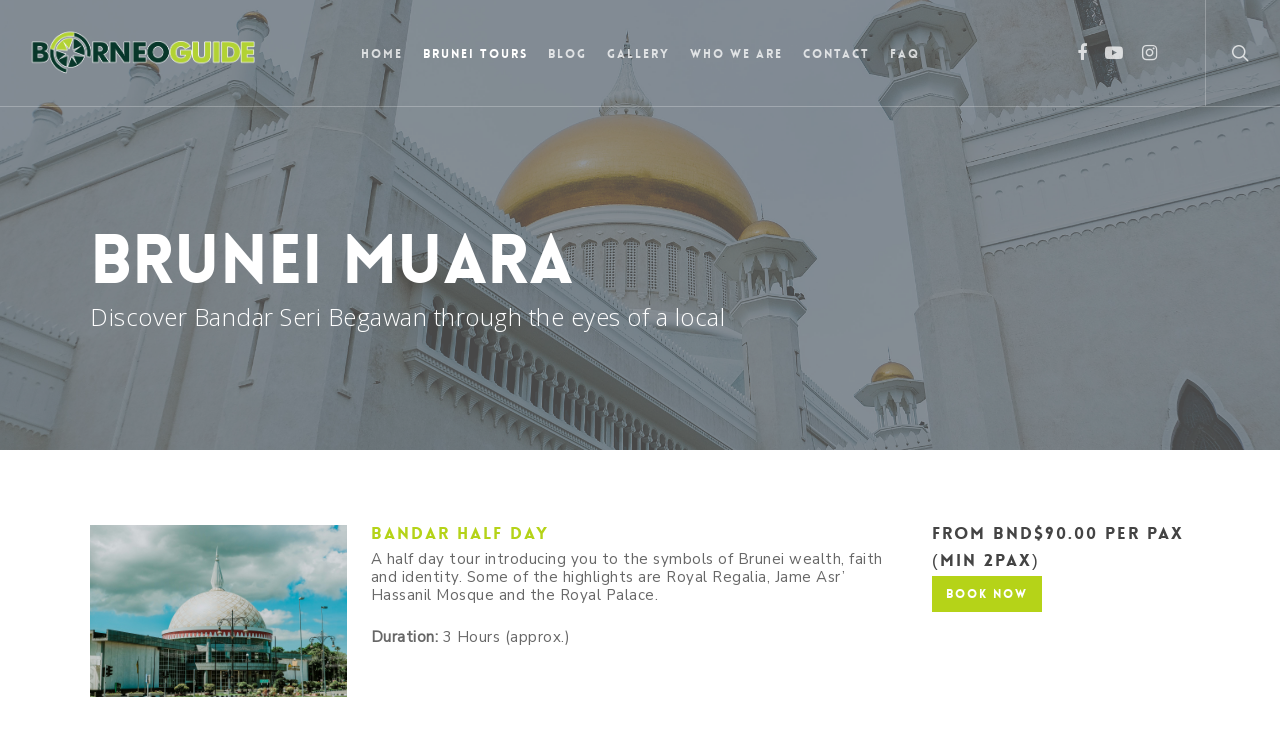

--- FILE ---
content_type: text/html; charset=UTF-8
request_url: https://borneoguide.com/brunei-muara-city-tours/
body_size: 76979
content:
<!DOCTYPE html>

<html lang="en-GB" class="no-js">
<head>
	
	<meta charset="UTF-8">
	
	<meta name="viewport" content="width=device-width, initial-scale=1, maximum-scale=1, user-scalable=0" /><title>Brunei Muara City Tours &#8211; BorneoGuide &#8211; Your tour operator in Brunei, Sabah and Sarawak</title>
<link rel='dns-prefetch' href='//fonts.googleapis.com' />
<link rel='dns-prefetch' href='//s.w.org' />
<link rel="alternate" type="application/rss+xml" title="BorneoGuide - Your tour operator in Brunei, Sabah and Sarawak &raquo; Feed" href="https://borneoguide.com/feed/" />
<link rel="alternate" type="application/rss+xml" title="BorneoGuide - Your tour operator in Brunei, Sabah and Sarawak &raquo; Comments Feed" href="https://borneoguide.com/comments/feed/" />
<!-- This site uses the Google Analytics by MonsterInsights plugin v7.10.0 - Using Analytics tracking - https://www.monsterinsights.com/ -->
<!-- Note: MonsterInsights is not currently configured on this site. The site owner needs to authenticate with Google Analytics in the MonsterInsights settings panel. -->
<!-- No UA code set -->
<!-- / Google Analytics by MonsterInsights -->
		<script type="text/javascript">
			window._wpemojiSettings = {"baseUrl":"https:\/\/s.w.org\/images\/core\/emoji\/12.0.0-1\/72x72\/","ext":".png","svgUrl":"https:\/\/s.w.org\/images\/core\/emoji\/12.0.0-1\/svg\/","svgExt":".svg","source":{"concatemoji":"https:\/\/borneoguide.com\/wp-includes\/js\/wp-emoji-release.min.js?ver=5.2.21"}};
			!function(e,a,t){var n,r,o,i=a.createElement("canvas"),p=i.getContext&&i.getContext("2d");function s(e,t){var a=String.fromCharCode;p.clearRect(0,0,i.width,i.height),p.fillText(a.apply(this,e),0,0);e=i.toDataURL();return p.clearRect(0,0,i.width,i.height),p.fillText(a.apply(this,t),0,0),e===i.toDataURL()}function c(e){var t=a.createElement("script");t.src=e,t.defer=t.type="text/javascript",a.getElementsByTagName("head")[0].appendChild(t)}for(o=Array("flag","emoji"),t.supports={everything:!0,everythingExceptFlag:!0},r=0;r<o.length;r++)t.supports[o[r]]=function(e){if(!p||!p.fillText)return!1;switch(p.textBaseline="top",p.font="600 32px Arial",e){case"flag":return s([55356,56826,55356,56819],[55356,56826,8203,55356,56819])?!1:!s([55356,57332,56128,56423,56128,56418,56128,56421,56128,56430,56128,56423,56128,56447],[55356,57332,8203,56128,56423,8203,56128,56418,8203,56128,56421,8203,56128,56430,8203,56128,56423,8203,56128,56447]);case"emoji":return!s([55357,56424,55356,57342,8205,55358,56605,8205,55357,56424,55356,57340],[55357,56424,55356,57342,8203,55358,56605,8203,55357,56424,55356,57340])}return!1}(o[r]),t.supports.everything=t.supports.everything&&t.supports[o[r]],"flag"!==o[r]&&(t.supports.everythingExceptFlag=t.supports.everythingExceptFlag&&t.supports[o[r]]);t.supports.everythingExceptFlag=t.supports.everythingExceptFlag&&!t.supports.flag,t.DOMReady=!1,t.readyCallback=function(){t.DOMReady=!0},t.supports.everything||(n=function(){t.readyCallback()},a.addEventListener?(a.addEventListener("DOMContentLoaded",n,!1),e.addEventListener("load",n,!1)):(e.attachEvent("onload",n),a.attachEvent("onreadystatechange",function(){"complete"===a.readyState&&t.readyCallback()})),(n=t.source||{}).concatemoji?c(n.concatemoji):n.wpemoji&&n.twemoji&&(c(n.twemoji),c(n.wpemoji)))}(window,document,window._wpemojiSettings);
		</script>
		<style type="text/css">
img.wp-smiley,
img.emoji {
	display: inline !important;
	border: none !important;
	box-shadow: none !important;
	height: 1em !important;
	width: 1em !important;
	margin: 0 .07em !important;
	vertical-align: -0.1em !important;
	background: none !important;
	padding: 0 !important;
}
</style>
	<link rel='stylesheet' id='sb_instagram_styles-css'  href='https://borneoguide.com/wp-content/plugins/instagram-feed/css/sb-instagram-2-2.min.css?ver=2.4.4' type='text/css' media='all' />
<link rel='stylesheet' id='wp-block-library-css'  href='https://borneoguide.com/wp-includes/css/dist/block-library/style.min.css?ver=5.2.21' type='text/css' media='all' />
<link rel='stylesheet' id='contact-form-7-css'  href='https://borneoguide.com/wp-content/plugins/contact-form-7/includes/css/styles.css?ver=5.1.3' type='text/css' media='all' />
<link rel='stylesheet' id='salient-social-css'  href='https://borneoguide.com/wp-content/plugins/salient-social/css/style.css?ver=1.0' type='text/css' media='all' />
<style id='salient-social-inline-css' type='text/css'>

  .sharing-default-minimal .nectar-love.loved,
  body .nectar-social[data-color-override="override"].fixed > a:before, 
  body .nectar-social[data-color-override="override"].fixed .nectar-social-inner a,
  .sharing-default-minimal .nectar-social[data-color-override="override"] .nectar-social-inner a:hover {
    background-color: #b5d318;
  }
  .nectar-social.hover .nectar-love.loved,
  .nectar-social.hover > .nectar-love-button a:hover,
  .nectar-social[data-color-override="override"].hover > div a:hover,
  #single-below-header .nectar-social[data-color-override="override"].hover > div a:hover,
  .nectar-social[data-color-override="override"].hover .share-btn:hover,
  .sharing-default-minimal .nectar-social[data-color-override="override"] .nectar-social-inner a {
    border-color: #b5d318;
  }
  #single-below-header .nectar-social.hover .nectar-love.loved i,
  #single-below-header .nectar-social.hover[data-color-override="override"] a:hover,
  #single-below-header .nectar-social.hover[data-color-override="override"] a:hover i,
  #single-below-header .nectar-social.hover .nectar-love-button a:hover i,
  .nectar-love:hover i,
  .hover .nectar-love:hover .total_loves,
  .nectar-love.loved i,
  .nectar-social.hover .nectar-love.loved .total_loves,
  .nectar-social.hover .share-btn:hover, 
  .nectar-social[data-color-override="override"].hover .nectar-social-inner a:hover,
  .nectar-social[data-color-override="override"].hover > div:hover span,
  .sharing-default-minimal .nectar-social[data-color-override="override"] .nectar-social-inner a:not(:hover) i,
  .sharing-default-minimal .nectar-social[data-color-override="override"] .nectar-social-inner a:not(:hover) {
    color: #b5d318;
  }
</style>
<link rel='stylesheet' id='font-awesome-css'  href='https://borneoguide.com/wp-content/themes/salient/css/font-awesome.min.css?ver=4.6.4' type='text/css' media='all' />
<link rel='stylesheet' id='main-styles-css'  href='https://borneoguide.com/wp-content/themes/salient/css/style.css?ver=10.5.1' type='text/css' media='all' />
<style id='main-styles-inline-css' type='text/css'>
@font-face { font-family: 'Lovelo'; src: url('https://borneoguide.com/wp-content/themes/salient/css/fonts/Lovelo_Black.eot'); src: url('https://borneoguide.com/wp-content/themes/salient/css/fonts/Lovelo_Black.eot?#iefix') format('embedded-opentype'), url('https://borneoguide.com/wp-content/themes/salient/css/fonts/Lovelo_Black.woff') format('woff'),  url('https://borneoguide.com/wp-content/themes/salient/css/fonts/Lovelo_Black.ttf') format('truetype'), url('https://borneoguide.com/wp-content/themes/salient/css/fonts/Lovelo_Black.svg#loveloblack') format('svg'); font-weight: normal; font-style: normal; }
html:not(.page-trans-loaded) { background-color: #ffffff; }
</style>
<link rel='stylesheet' id='nectar-ocm-fullscreen-css'  href='https://borneoguide.com/wp-content/themes/salient/css/off-canvas/fullscreen.css?ver=10.5.1' type='text/css' media='all' />
<link rel='stylesheet' id='magnific-css'  href='https://borneoguide.com/wp-content/themes/salient/css/plugins/magnific.css?ver=8.6.0' type='text/css' media='all' />
<link rel='stylesheet' id='nectar_default_font_open_sans-css'  href='https://fonts.googleapis.com/css?family=Open+Sans%3A300%2C400%2C600%2C700&#038;subset=latin%2Clatin-ext' type='text/css' media='all' />
<link rel='stylesheet' id='responsive-css'  href='https://borneoguide.com/wp-content/themes/salient/css/responsive.css?ver=10.5.1' type='text/css' media='all' />
<link rel='stylesheet' id='select2-css'  href='https://borneoguide.com/wp-content/themes/salient/css/plugins/select2.css?ver=6.2' type='text/css' media='all' />
<link rel='stylesheet' id='skin-ascend-css'  href='https://borneoguide.com/wp-content/themes/salient/css/ascend.css?ver=10.5.1' type='text/css' media='all' />
<link rel='stylesheet' id='js_composer_front-css'  href='https://borneoguide.com/wp-content/plugins/js_composer_salient/assets/css/js_composer.min.css?ver=5.7' type='text/css' media='all' />
<link rel='stylesheet' id='dynamic-css-css'  href='https://borneoguide.com/wp-content/themes/salient/css/salient-dynamic-styles.css?ver=98039' type='text/css' media='all' />
<style id='dynamic-css-inline-css' type='text/css'>
.no-rgba #header-space{display:none;}@media only screen and (max-width:999px){body #header-space[data-header-mobile-fixed="1"]{display:none;}#header-outer[data-mobile-fixed="false"]{position:absolute;}}@media only screen and (max-width:999px){body:not(.nectar-no-flex-height) #header-space[data-secondary-header-display="full"]:not([data-header-mobile-fixed="false"]){display:block!important;margin-bottom:-54px;}#header-space[data-secondary-header-display="full"][data-header-mobile-fixed="false"]{display:none;}}@media only screen and (min-width:1000px){#header-space{display:none;}.nectar-slider-wrap.first-section,.parallax_slider_outer.first-section,.full-width-content.first-section,.parallax_slider_outer.first-section .swiper-slide .content,.nectar-slider-wrap.first-section .swiper-slide .content,#page-header-bg,.nder-page-header,#page-header-wrap,.full-width-section.first-section{margin-top:0!important;}body #page-header-bg,body #page-header-wrap{height:106px;}body #search-outer{z-index:100000;}}@media only screen and (min-width:1000px){#page-header-wrap.fullscreen-header,#page-header-wrap.fullscreen-header #page-header-bg,html:not(.nectar-box-roll-loaded) .nectar-box-roll > #page-header-bg.fullscreen-header,.nectar_fullscreen_zoom_recent_projects,#nectar_fullscreen_rows:not(.afterLoaded) > div{height:100vh;}.wpb_row.vc_row-o-full-height.top-level,.wpb_row.vc_row-o-full-height.top-level > .col.span_12{min-height:100vh;}#page-header-bg[data-alignment-v="middle"] .span_6 .inner-wrap,#page-header-bg[data-alignment-v="top"] .span_6 .inner-wrap{padding-top:106px;}.nectar-slider-wrap[data-fullscreen="true"]:not(.loaded),.nectar-slider-wrap[data-fullscreen="true"]:not(.loaded) .swiper-container{height:calc(100vh + 2px)!important;}.admin-bar .nectar-slider-wrap[data-fullscreen="true"]:not(.loaded),.admin-bar .nectar-slider-wrap[data-fullscreen="true"]:not(.loaded) .swiper-container{height:calc(100vh - 30px)!important;}}@media only screen and (max-width:999px){#page-header-bg[data-alignment-v="middle"]:not(.fullscreen-header) .span_6 .inner-wrap,#page-header-bg[data-alignment-v="top"] .span_6 .inner-wrap{padding-top:53px;}.vc_row.top-level.full-width-section:not(.full-width-ns) > .span_12,#page-header-bg[data-alignment-v="bottom"] .span_6 .inner-wrap{padding-top:28px;}}@media only screen and (max-width:690px){.vc_row.top-level.full-width-section:not(.full-width-ns) > .span_12{padding-top:53px;}}@media only screen and (max-width:999px){.full-width-ns .nectar-slider-wrap .swiper-slide[data-y-pos="middle"] .content,.full-width-ns .nectar-slider-wrap .swiper-slide[data-y-pos="top"] .content{padding-top:30px;}}
@media only screen and (max-width: 1024px) {
#mobile-advanced, #advanced_menu_toggle, #advanced_menu_hide { display: block; }
nav.main_menu { display: none; }}
</style>
<link rel='stylesheet' id='redux-google-fonts-salient_redux-css'  href='https://fonts.googleapis.com/css?family=Nunito+Sans%3A400%7CMerriweather%3A400%7CLibre+Baskerville%3A400italic&#038;ver=1618372687' type='text/css' media='all' />
<script type='text/javascript' src='https://borneoguide.com/wp-includes/js/jquery/jquery.js?ver=1.12.4-wp'></script>
<script type='text/javascript' src='https://borneoguide.com/wp-includes/js/jquery/jquery-migrate.min.js?ver=1.4.1'></script>
<link rel='https://api.w.org/' href='https://borneoguide.com/wp-json/' />
<link rel="EditURI" type="application/rsd+xml" title="RSD" href="https://borneoguide.com/xmlrpc.php?rsd" />
<link rel="wlwmanifest" type="application/wlwmanifest+xml" href="https://borneoguide.com/wp-includes/wlwmanifest.xml" /> 
<meta name="generator" content="WordPress 5.2.21" />
<link rel="canonical" href="https://borneoguide.com/brunei-muara-city-tours/" />
<link rel='shortlink' href='https://borneoguide.com/?p=3570' />
<link rel="alternate" type="application/json+oembed" href="https://borneoguide.com/wp-json/oembed/1.0/embed?url=https%3A%2F%2Fborneoguide.com%2Fbrunei-muara-city-tours%2F" />
<link rel="alternate" type="text/xml+oembed" href="https://borneoguide.com/wp-json/oembed/1.0/embed?url=https%3A%2F%2Fborneoguide.com%2Fbrunei-muara-city-tours%2F&#038;format=xml" />
<script type="text/javascript"> var root = document.getElementsByTagName( "html" )[0]; root.setAttribute( "class", "js" ); </script>		<style type="text/css">.recentcomments a{display:inline !important;padding:0 !important;margin:0 !important;}</style>
		<meta name="generator" content="Powered by WPBakery Page Builder - drag and drop page builder for WordPress."/>
<!--[if lte IE 9]><link rel="stylesheet" type="text/css" href="https://borneoguide.com/wp-content/plugins/js_composer_salient/assets/css/vc_lte_ie9.min.css" media="screen"><![endif]--><link rel="icon" href="https://borneoguide.com/wp-content/uploads/2017/09/cropped-BorneoGuide_Logo_Vector_big_logo_only-1-32x32.png" sizes="32x32" />
<link rel="icon" href="https://borneoguide.com/wp-content/uploads/2017/09/cropped-BorneoGuide_Logo_Vector_big_logo_only-1-192x192.png" sizes="192x192" />
<link rel="apple-touch-icon-precomposed" href="https://borneoguide.com/wp-content/uploads/2017/09/cropped-BorneoGuide_Logo_Vector_big_logo_only-1-180x180.png" />
<meta name="msapplication-TileImage" content="https://borneoguide.com/wp-content/uploads/2017/09/cropped-BorneoGuide_Logo_Vector_big_logo_only-1-270x270.png" />
<noscript><style type="text/css"> .wpb_animate_when_almost_visible { opacity: 1; }</style></noscript>	
</head>


<body class="page-template-default page page-id-3570 ascend wpb-js-composer js-comp-ver-5.7 vc_responsive"data-footer-reveal="false" data-footer-reveal-shadow="none" data-header-format="centered-menu" data-body-border="off" data-boxed-style="" data-header-breakpoint="1000" data-dropdown-style="minimal" data-cae="linear" data-cad="650" data-megamenu-width="full-width" data-aie="zoom-out" data-ls="magnific" data-apte="standard" data-hhun="0" data-fancy-form-rcs="1" data-form-style="default" data-form-submit="regular" data-is="minimal" data-button-style="default" data-user-account-button="false" data-header-inherit-rc="false" data-header-search="true" data-animated-anchors="true" data-ajax-transitions="true" data-full-width-header="true" data-slide-out-widget-area="true" data-slide-out-widget-area-style="fullscreen-alt" data-user-set-ocm="off" data-loading-animation="none" data-bg-header="true" data-responsive="1" data-ext-responsive="true" data-header-resize="1" data-header-color="custom" data-cart="false" data-remove-m-parallax="" data-remove-m-video-bgs="" data-force-header-trans-color="light" data-smooth-scrolling="0" data-permanent-transparent="false" >
	
	<script type="text/javascript"> if(navigator.userAgent.match(/(Android|iPod|iPhone|iPad|BlackBerry|IEMobile|Opera Mini)/)) { document.body.className += " using-mobile-browser "; } </script><div id="ajax-loading-screen" data-disable-mobile="1" data-disable-fade-on-click="0" data-effect="standard" data-method="standard"><div class="loading-icon none"><div class="material-icon">
									 <div class="spinner">
										 <div class="right-side"><div class="bar"></div></div>
										 <div class="left-side"><div class="bar"></div></div>
									 </div>
									 <div class="spinner color-2">
										 <div class="right-side"><div class="bar"></div></div>
										 <div class="left-side"><div class="bar"></div></div>
									 </div>
								 </div></div></div>	
	<div id="header-space"  data-header-mobile-fixed='1'></div> 
	
		
	<div id="header-outer" data-has-menu="true" data-has-buttons="yes" data-using-pr-menu="false" data-mobile-fixed="1" data-ptnm="false" data-lhe="default" data-user-set-bg="#ffffff" data-format="centered-menu" data-permanent-transparent="false" data-megamenu-rt="1" data-remove-fixed="0" data-header-resize="1" data-cart="false" data-transparency-option="" data-box-shadow="small" data-shrink-num="6" data-using-secondary="0" data-using-logo="1" data-logo-height="50" data-m-logo-height="28" data-padding="28" data-full-width="true" data-condense="false" data-transparent-header="true" data-transparent-shadow-helper="false" data-remove-border="false" class="transparent">
		
		
<header id="top">
	<div class="container">
		<div class="row">
			<div class="col span_3">
				<a id="logo" href="https://borneoguide.com" data-supplied-ml-starting-dark="false" data-supplied-ml-starting="false" data-supplied-ml="false" >
					<img class="stnd default-logo dark-version" alt="BorneoGuide - Your tour operator in Brunei, Sabah and Sarawak" src="https://borneoguide.com/wp-content/uploads/2018/03/BorneoGuide_Logo_full_white_stroke.png" srcset="https://borneoguide.com/wp-content/uploads/2018/03/BorneoGuide_Logo_full_white_stroke.png 1x, https://borneoguide.com/wp-content/uploads/2018/03/BorneoGuide_Logo_full_white_stroke_twice_size.png 2x" /><img class="starting-logo default-logo"  alt="BorneoGuide - Your tour operator in Brunei, Sabah and Sarawak" src="https://borneoguide.com/wp-content/uploads/2018/03/BorneoGuide_Logo_full_white_stroke.png" srcset="https://borneoguide.com/wp-content/uploads/2018/03/BorneoGuide_Logo_full_white_stroke.png 1x, https://borneoguide.com/wp-content/uploads/2018/03/BorneoGuide_Logo_full_white_stroke_twice_size.png 2x" /> 
				</a>
				
							</div><!--/span_3-->
			
			<div class="col span_9 col_last">
									<a class="mobile-search" href="#searchbox"><span class="nectar-icon icon-salient-search" aria-hidden="true"></span></a>
										<div class="slide-out-widget-area-toggle mobile-icon fullscreen-alt" data-icon-animation="simple-transform">
						<div> <a href="#sidewidgetarea" class="closed"> <span> <i class="lines-button x2"> <i class="lines"></i> </i> </span> </a> </div> 
					</div>
								
									
					<nav>
						
						<ul class="sf-menu">	
							<li id="menu-item-3051" class="menu-item menu-item-type-post_type menu-item-object-page menu-item-home menu-item-3051"><a href="https://borneoguide.com/">Home</a></li>
<li id="menu-item-3595" class="megamenu columns-5 menu-item menu-item-type-custom menu-item-object-custom current-menu-ancestor current-menu-parent menu-item-has-children menu-item-3595"><a href="https://borneoguide.com/bruneitours">Brunei Tours</a>
<ul class="sub-menu">
	<li id="menu-item-3565" class="menu-item menu-item-type-post_type menu-item-object-page menu-item-3565"><a href="https://borneoguide.com/bruneitours/">Brunei Tours Overview</a></li>
	<li id="menu-item-3574" class="menu-item menu-item-type-post_type menu-item-object-page current-menu-item page_item page-item-3570 current_page_item menu-item-3574"><a href="https://borneoguide.com/brunei-muara-city-tours/" aria-current="page">Brunei Muara</a></li>
	<li id="menu-item-3568" class="menu-item menu-item-type-post_type menu-item-object-page menu-item-3568"><a href="https://borneoguide.com/temburong-all-tours/">Temburong</a></li>
	<li id="menu-item-3592" class="menu-item menu-item-type-post_type menu-item-object-page menu-item-3592"><a href="https://borneoguide.com/kuala-belait-tours/">Kuala Belait</a></li>
</ul>
</li>
<li id="menu-item-3025" class="menu-item menu-item-type-post_type menu-item-object-page menu-item-3025"><a href="https://borneoguide.com/borneoguide-blog-and-news/">Blog</a></li>
<li id="menu-item-3036" class="menu-item menu-item-type-post_type menu-item-object-page menu-item-3036"><a href="https://borneoguide.com/gallery-of-borneoguide/">Gallery</a></li>
<li id="menu-item-3027" class="menu-item menu-item-type-post_type menu-item-object-page menu-item-3027"><a href="https://borneoguide.com/about/who-we-are-borneoguide/">Who We Are</a></li>
<li id="menu-item-3039" class="menu-item menu-item-type-post_type menu-item-object-page menu-item-3039"><a href="https://borneoguide.com/contact/">Contact</a></li>
<li id="menu-item-3048" class="menu-item menu-item-type-post_type menu-item-object-page menu-item-3048"><a href="https://borneoguide.com/about/faq-important-things-to-know/">FAQ</a></li>
						</ul>
						

													<ul class="buttons sf-menu" data-user-set-ocm="off">
								
								<li id="social-in-menu" class="button_social_group"><a target="_blank" href="http://www.facebook.com/borneoguide"><i class="fa fa-facebook"></i> </a><a target="_blank" href="http://www.youtube.com/borneoguide"><i class="fa fa-youtube-play"></i> </a><a target="_blank" href="http://www.instagram.com/borneoguide.official"><i class="fa fa-instagram"></i> </a></li><li id="search-btn"><div><a href="#searchbox"><span class="icon-salient-search" aria-hidden="true"></span></a></div> </li>								
							</ul>
												
					</nav>
					
					<div class="logo-spacing" data-using-image="true"><img class="hidden-logo" alt="BorneoGuide - Your tour operator in Brunei, Sabah and Sarawak" src="https://borneoguide.com/wp-content/uploads/2018/03/BorneoGuide_Logo_full_white_stroke.png" /></div>					
				</div><!--/span_9-->
				
								
			</div><!--/row-->
					</div><!--/container-->
	</header>
		
	</div>
	
	
<div id="search-outer" class="nectar">
	<div id="search">
		<div class="container">
			 <div id="search-box">
				 <div class="inner-wrap">
					 <div class="col span_12">
						  <form role="search" action="https://borneoguide.com/" method="GET">
															<input type="text" name="s" id="s" value="Start Typing..." data-placeholder="Start Typing..." />
															
												</form>
					</div><!--/span_12-->
				</div><!--/inner-wrap-->
			 </div><!--/search-box-->
			 <div id="close"><a href="#">
				<span class="icon-salient-x" aria-hidden="true"></span>				 </a></div>
		 </div><!--/container-->
	</div><!--/search-->
</div><!--/search-outer-->
	
	<div id="ajax-content-wrap">
		
		<div id="page-header-wrap" data-animate-in-effect="zoom-out" data-midnight="light" class="" style="height: 450px;"><div id="page-header-bg" class="" data-padding-amt="normal" data-animate-in-effect="zoom-out" data-midnight="light" data-text-effect="none" data-bg-pos="center" data-alignment="left" data-alignment-v="middle" data-parallax="1" data-height="450"  style="background-color: #ffffff; height:450px;">					<div class="page-header-bg-image-wrap" id="nectar-page-header-p-wrap" data-parallax-speed="medium">
						<div class="page-header-bg-image" style="background-image: url(http://borneoguide.com/wp-content/uploads/2017/09/SOAS-Mosque-golden-dome-borneoguide.jpg);"></div>
					</div> 					<div class="page-header-overlay-color" style="background-color: #6f6f6f;"></div> 
								
				<div class="container">			
			<div class="row">
				<div class="col span_6 ">
					<div class="inner-wrap">
						<h1>Brunei Muara</h1> 						<span class="subheader">Discover Bandar Seri Begawan through the eyes of a local</span>
					</div>
					
										</div>
				</div>
				
							
			
			
			</div>
</div>

</div>
<div class="container-wrap">
	<div class="container main-content">
		<div class="row">
			
			
		<div id="fws_693457539f2b7"  data-midnight="dark"  data-bg-mobile-hidden="" class="wpb_row vc_row-fluid vc_row standard_section "  style="padding-top: 0px; padding-bottom: 0px; "><div class="row-bg-wrap" data-bg-animation="none"><div class="inner-wrap"><div class="row-bg"  style=""></div></div><div class="row-bg-overlay" ></div></div><div class="col span_12 dark left">
	<div  class="vc_col-sm-12 wpb_column column_container vc_column_container col no-extra-padding"  data-t-w-inherits="default" data-border-radius="none" data-shadow="none" data-border-animation="" data-border-animation-delay="" data-border-width="none" data-border-style="solid" data-border-color="" data-bg-cover="" data-padding-pos="all" data-has-bg-color="false" data-bg-color="" data-bg-opacity="1" data-hover-bg="" data-hover-bg-opacity="1" data-animation="" data-delay="0" ><div class="column-bg-overlay"></div>
		<div class="vc_column-inner">
			<div class="wpb_wrapper">
				<div class="divider-wrap" data-alignment="default"><div style="height: 40px;" class="divider"></div></div>
			</div> 
		</div>
	</div> 
</div></div>
		<div id="fws_693457539fad3"  data-midnight="dark"  data-bg-mobile-hidden="" class="wpb_row vc_row-fluid vc_row standard_section "  style="padding-top: 0px; padding-bottom: 0px; "><div class="row-bg-wrap" data-bg-animation="none"><div class="inner-wrap"><div class="row-bg"  style=""></div></div><div class="row-bg-overlay" ></div></div><div class="col span_12 dark left">
	<div  class="vc_col-sm-3 wpb_column column_container vc_column_container col no-extra-padding"  data-t-w-inherits="default" data-border-radius="none" data-shadow="none" data-border-animation="" data-border-animation-delay="" data-border-width="none" data-border-style="solid" data-border-color="" data-bg-cover="" data-padding-pos="all" data-has-bg-color="false" data-bg-color="" data-bg-opacity="1" data-hover-bg="" data-hover-bg-opacity="1" data-animation="" data-delay="0" ><div class="column-bg-overlay"></div>
		<div class="vc_column-inner">
			<div class="wpb_wrapper">
				<div class="img-with-aniamtion-wrap " data-max-width="100%" data-border-radius="none">
      <div class="inner">
        <img class="img-with-animation skip-lazy " data-shadow="none" data-shadow-direction="middle" data-delay="0" height="3264" width="4896" data-animation="fade-in" src="https://borneoguide.com/wp-content/uploads/2021/04/Half_Royal_Regalia.jpg" alt="Half_Royal_Regalia" srcset="https://borneoguide.com/wp-content/uploads/2021/04/Half_Royal_Regalia.jpg 4896w, https://borneoguide.com/wp-content/uploads/2021/04/Half_Royal_Regalia-300x200.jpg 300w, https://borneoguide.com/wp-content/uploads/2021/04/Half_Royal_Regalia-768x512.jpg 768w, https://borneoguide.com/wp-content/uploads/2021/04/Half_Royal_Regalia-1024x683.jpg 1024w, https://borneoguide.com/wp-content/uploads/2021/04/Half_Royal_Regalia-900x600.jpg 900w" sizes="100vw" />
      </div>
    </div>
			</div> 
		</div>
	</div> 

	<div  class="vc_col-sm-6 wpb_column column_container vc_column_container col no-extra-padding"  data-t-w-inherits="default" data-border-radius="none" data-shadow="none" data-border-animation="" data-border-animation-delay="" data-border-width="none" data-border-style="solid" data-border-color="" data-bg-cover="" data-padding-pos="all" data-has-bg-color="false" data-bg-color="" data-bg-opacity="1" data-hover-bg="" data-hover-bg-opacity="1" data-animation="" data-delay="0" ><div class="column-bg-overlay"></div>
		<div class="vc_column-inner">
			<div class="wpb_wrapper">
				
<div class="wpb_text_column wpb_content_element " >
	<div class="wpb_wrapper">
		<h3><a href="https://borneoguide.com/bandar-half-day/">Bandar Half Day</a></h3>
<div>A half day tour introducing you to the symbols of Brunei wealth, faith and identity. Some of the highlights are Royal Regalia, Jame Asr&#8217; Hassanil Mosque and the Royal Palace.</div>
<p><strong>Duration: </strong>3 Hours (approx.)</p>
	</div>
</div>




			</div> 
		</div>
	</div> 

	<div  class="vc_col-sm-3 wpb_column column_container vc_column_container col no-extra-padding"  data-t-w-inherits="default" data-border-radius="none" data-shadow="none" data-border-animation="" data-border-animation-delay="" data-border-width="none" data-border-style="solid" data-border-color="" data-bg-cover="" data-padding-pos="all" data-has-bg-color="false" data-bg-color="" data-bg-opacity="1" data-hover-bg="" data-hover-bg-opacity="1" data-animation="" data-delay="0" ><div class="column-bg-overlay"></div>
		<div class="vc_column-inner">
			<div class="wpb_wrapper">
				
<div class="wpb_text_column wpb_content_element " >
	<div class="wpb_wrapper">
		<div>
<h3>From BND$90.00 per pax</h3>
</div>
	</div>
</div>




<div class="wpb_text_column wpb_content_element " >
	<div class="wpb_wrapper">
		<div>
<h3>(min 2pax)</h3>
</div>
	</div>
</div>



<a class="nectar-button small regular accent-color  regular-button"  style="" target="_blank" href="http://wa.me/6738719616" data-color-override="false" data-hover-color-override="false" data-hover-text-color-override="#fff"><span>Book Now</span></a>
			</div> 
		</div>
	</div> 
</div></div>
		<div id="fws_69345753a1223"  data-midnight="dark"  data-bg-mobile-hidden="" class="wpb_row vc_row-fluid vc_row standard_section "  style="padding-top: 0px; padding-bottom: 0px; "><div class="row-bg-wrap" data-bg-animation="none"><div class="inner-wrap"><div class="row-bg"  style=""></div></div><div class="row-bg-overlay" ></div></div><div class="col span_12 dark left">
	<div  class="vc_col-sm-12 wpb_column column_container vc_column_container col no-extra-padding"  data-t-w-inherits="default" data-border-radius="none" data-shadow="none" data-border-animation="" data-border-animation-delay="" data-border-width="none" data-border-style="solid" data-border-color="" data-bg-cover="" data-padding-pos="all" data-has-bg-color="false" data-bg-color="" data-bg-opacity="1" data-hover-bg="" data-hover-bg-opacity="1" data-animation="" data-delay="0" ><div class="column-bg-overlay"></div>
		<div class="vc_column-inner">
			<div class="wpb_wrapper">
				<div class="divider-wrap" data-alignment="default"><div style="height: 40px;" class="divider"></div></div>
			</div> 
		</div>
	</div> 
</div></div>
		<div id="fws_69345753a175a"  data-midnight="dark"  data-bg-mobile-hidden="" class="wpb_row vc_row-fluid vc_row standard_section "  style="padding-top: 0px; padding-bottom: 0px; "><div class="row-bg-wrap" data-bg-animation="none"><div class="inner-wrap"><div class="row-bg"  style=""></div></div><div class="row-bg-overlay" ></div></div><div class="col span_12 dark left">
	<div  class="vc_col-sm-3 wpb_column column_container vc_column_container col no-extra-padding"  data-t-w-inherits="default" data-border-radius="none" data-shadow="none" data-border-animation="" data-border-animation-delay="" data-border-width="none" data-border-style="solid" data-border-color="" data-bg-cover="" data-padding-pos="all" data-has-bg-color="false" data-bg-color="" data-bg-opacity="1" data-hover-bg="" data-hover-bg-opacity="1" data-animation="" data-delay="0" ><div class="column-bg-overlay"></div>
		<div class="vc_column-inner">
			<div class="wpb_wrapper">
				<div class="img-with-aniamtion-wrap " data-max-width="100%" data-border-radius="none">
      <div class="inner">
        <img class="img-with-animation skip-lazy " data-shadow="none" data-shadow-direction="middle" data-delay="0" height="450" width="600" data-animation="fade-in" src="https://borneoguide.com/wp-content/uploads/2017/09/Brunei-by-Night-Pasar-Malam.jpg" alt="Brunei by Night Pasar Malam" srcset="https://borneoguide.com/wp-content/uploads/2017/09/Brunei-by-Night-Pasar-Malam.jpg 600w, https://borneoguide.com/wp-content/uploads/2017/09/Brunei-by-Night-Pasar-Malam-300x225.jpg 300w" sizes="100vw" />
      </div>
    </div>
			</div> 
		</div>
	</div> 

	<div  class="vc_col-sm-6 wpb_column column_container vc_column_container col no-extra-padding"  data-t-w-inherits="default" data-border-radius="none" data-shadow="none" data-border-animation="" data-border-animation-delay="" data-border-width="none" data-border-style="solid" data-border-color="" data-bg-cover="" data-padding-pos="all" data-has-bg-color="false" data-bg-color="" data-bg-opacity="1" data-hover-bg="" data-hover-bg-opacity="1" data-animation="" data-delay="0" ><div class="column-bg-overlay"></div>
		<div class="vc_column-inner">
			<div class="wpb_wrapper">
				
<div class="wpb_text_column wpb_content_element " >
	<div class="wpb_wrapper">
		<h3><a href="https://borneoguide.com/brunei-by-night/">Brunei By Night</a></h3>
<div>A 4 hours tour through the spectacular glittering lights, flavours and aromas of Bandar Seri Begawan. Some of the highlights are food sampling at the Gadong night market, Jame Asr&#8217; Hassanil Bolkiah Mosque and Royal palace.</div>
<p><strong>Duration: </strong>3 Hours (approx.)</p>
	</div>
</div>




			</div> 
		</div>
	</div> 

	<div  class="vc_col-sm-3 wpb_column column_container vc_column_container col no-extra-padding"  data-t-w-inherits="default" data-border-radius="none" data-shadow="none" data-border-animation="" data-border-animation-delay="" data-border-width="none" data-border-style="solid" data-border-color="" data-bg-cover="" data-padding-pos="all" data-has-bg-color="false" data-bg-color="" data-bg-opacity="1" data-hover-bg="" data-hover-bg-opacity="1" data-animation="" data-delay="0" ><div class="column-bg-overlay"></div>
		<div class="vc_column-inner">
			<div class="wpb_wrapper">
				
<div class="wpb_text_column wpb_content_element " >
	<div class="wpb_wrapper">
		<div>
<h3>From BND$75.00 per pax</h3>
</div>
	</div>
</div>




<div class="wpb_text_column wpb_content_element " >
	<div class="wpb_wrapper">
		<div>
<h3>(min 2pax)</h3>
</div>
	</div>
</div>



<a class="nectar-button small regular accent-color  regular-button"  style="" target="_blank" href="http://wa.me/6738719616" data-color-override="false" data-hover-color-override="false" data-hover-text-color-override="#fff"><span>Book Now</span></a>
			</div> 
		</div>
	</div> 
</div></div>
		<div id="fws_69345753a2a8c"  data-midnight="dark"  data-bg-mobile-hidden="" class="wpb_row vc_row-fluid vc_row standard_section "  style="padding-top: 0px; padding-bottom: 0px; "><div class="row-bg-wrap" data-bg-animation="none"><div class="inner-wrap"><div class="row-bg"  style=""></div></div><div class="row-bg-overlay" ></div></div><div class="col span_12 dark left">
	<div  class="vc_col-sm-12 wpb_column column_container vc_column_container col no-extra-padding"  data-t-w-inherits="default" data-border-radius="none" data-shadow="none" data-border-animation="" data-border-animation-delay="" data-border-width="none" data-border-style="solid" data-border-color="" data-bg-cover="" data-padding-pos="all" data-has-bg-color="false" data-bg-color="" data-bg-opacity="1" data-hover-bg="" data-hover-bg-opacity="1" data-animation="" data-delay="0" ><div class="column-bg-overlay"></div>
		<div class="vc_column-inner">
			<div class="wpb_wrapper">
				<div class="divider-wrap" data-alignment="default"><div style="height: 40px;" class="divider"></div></div>
			</div> 
		</div>
	</div> 
</div></div>
		<div id="fws_69345753a2fc5"  data-midnight="dark"  data-bg-mobile-hidden="" class="wpb_row vc_row-fluid vc_row standard_section "  style="padding-top: 0px; padding-bottom: 0px; "><div class="row-bg-wrap" data-bg-animation="none"><div class="inner-wrap"><div class="row-bg"  style=""></div></div><div class="row-bg-overlay" ></div></div><div class="col span_12 dark left">
	<div  class="vc_col-sm-3 wpb_column column_container vc_column_container col no-extra-padding"  data-t-w-inherits="default" data-border-radius="none" data-shadow="none" data-border-animation="" data-border-animation-delay="" data-border-width="none" data-border-style="solid" data-border-color="" data-bg-cover="" data-padding-pos="all" data-has-bg-color="false" data-bg-color="" data-bg-opacity="1" data-hover-bg="" data-hover-bg-opacity="1" data-animation="" data-delay="0" ><div class="column-bg-overlay"></div>
		<div class="vc_column-inner">
			<div class="wpb_wrapper">
				<div class="img-with-aniamtion-wrap " data-max-width="100%" data-border-radius="none">
      <div class="inner">
        <img class="img-with-animation skip-lazy " data-shadow="none" data-shadow-direction="middle" data-delay="0" height="3264" width="4896" data-animation="fade-in" src="https://borneoguide.com/wp-content/uploads/2021/04/Beautiful_TamuKianggeh.jpg" alt="Beautiful_Tamu_Kianggeh" srcset="https://borneoguide.com/wp-content/uploads/2021/04/Beautiful_TamuKianggeh.jpg 4896w, https://borneoguide.com/wp-content/uploads/2021/04/Beautiful_TamuKianggeh-300x200.jpg 300w, https://borneoguide.com/wp-content/uploads/2021/04/Beautiful_TamuKianggeh-768x512.jpg 768w, https://borneoguide.com/wp-content/uploads/2021/04/Beautiful_TamuKianggeh-1024x683.jpg 1024w, https://borneoguide.com/wp-content/uploads/2021/04/Beautiful_TamuKianggeh-900x600.jpg 900w" sizes="100vw" />
      </div>
    </div>
			</div> 
		</div>
	</div> 

	<div  class="vc_col-sm-6 wpb_column column_container vc_column_container col no-extra-padding"  data-t-w-inherits="default" data-border-radius="none" data-shadow="none" data-border-animation="" data-border-animation-delay="" data-border-width="none" data-border-style="solid" data-border-color="" data-bg-cover="" data-padding-pos="all" data-has-bg-color="false" data-bg-color="" data-bg-opacity="1" data-hover-bg="" data-hover-bg-opacity="1" data-animation="" data-delay="0" ><div class="column-bg-overlay"></div>
		<div class="vc_column-inner">
			<div class="wpb_wrapper">
				
<div class="wpb_text_column wpb_content_element " >
	<div class="wpb_wrapper">
		<h3><a href="https://borneoguide.com/beautiful-bandar-water-village/">Beautiful Bandar &amp; Water Village</a></h3>
<div>This condensed package gives you an introduction to the symbols of the Bruneian wealth, faith and identity, past and present. Historic highlights and magnificent scenery in combination.</div>
<p><strong>Duration: </strong>4 Hours (approx.)</p>
	</div>
</div>




			</div> 
		</div>
	</div> 

	<div  class="vc_col-sm-3 wpb_column column_container vc_column_container col no-extra-padding"  data-t-w-inherits="default" data-border-radius="none" data-shadow="none" data-border-animation="" data-border-animation-delay="" data-border-width="none" data-border-style="solid" data-border-color="" data-bg-cover="" data-padding-pos="all" data-has-bg-color="false" data-bg-color="" data-bg-opacity="1" data-hover-bg="" data-hover-bg-opacity="1" data-animation="" data-delay="0" ><div class="column-bg-overlay"></div>
		<div class="vc_column-inner">
			<div class="wpb_wrapper">
				
<div class="wpb_text_column wpb_content_element " >
	<div class="wpb_wrapper">
		<div>
<h3>From BND$120.00 per pax</h3>
</div>
	</div>
</div>




<div class="wpb_text_column wpb_content_element " >
	<div class="wpb_wrapper">
		<div>
<h3>(min 2pax)</h3>
</div>
	</div>
</div>



<a class="nectar-button small regular accent-color  regular-button"  style="" target="_blank" href="http://wa.me/6738719616" data-color-override="false" data-hover-color-override="false" data-hover-text-color-override="#fff"><span>Book Now</span></a>
			</div> 
		</div>
	</div> 
</div></div>
		<div id="fws_69345753a4163"  data-midnight="dark"  data-bg-mobile-hidden="" class="wpb_row vc_row-fluid vc_row standard_section "  style="padding-top: 0px; padding-bottom: 0px; "><div class="row-bg-wrap" data-bg-animation="none"><div class="inner-wrap"><div class="row-bg"  style=""></div></div><div class="row-bg-overlay" ></div></div><div class="col span_12 dark left">
	<div  class="vc_col-sm-12 wpb_column column_container vc_column_container col no-extra-padding"  data-t-w-inherits="default" data-border-radius="none" data-shadow="none" data-border-animation="" data-border-animation-delay="" data-border-width="none" data-border-style="solid" data-border-color="" data-bg-cover="" data-padding-pos="all" data-has-bg-color="false" data-bg-color="" data-bg-opacity="1" data-hover-bg="" data-hover-bg-opacity="1" data-animation="" data-delay="0" ><div class="column-bg-overlay"></div>
		<div class="vc_column-inner">
			<div class="wpb_wrapper">
				<div class="divider-wrap" data-alignment="default"><div style="height: 40px;" class="divider"></div></div>
			</div> 
		</div>
	</div> 
</div></div>
		<div id="fws_69345753a468e"  data-midnight="dark"  data-bg-mobile-hidden="" class="wpb_row vc_row-fluid vc_row standard_section "  style="padding-top: 0px; padding-bottom: 0px; "><div class="row-bg-wrap" data-bg-animation="none"><div class="inner-wrap"><div class="row-bg"  style=""></div></div><div class="row-bg-overlay" ></div></div><div class="col span_12 dark left">
	<div  class="vc_col-sm-3 wpb_column column_container vc_column_container col no-extra-padding"  data-t-w-inherits="default" data-border-radius="none" data-shadow="none" data-border-animation="" data-border-animation-delay="" data-border-width="none" data-border-style="solid" data-border-color="" data-bg-cover="" data-padding-pos="all" data-has-bg-color="false" data-bg-color="" data-bg-opacity="1" data-hover-bg="" data-hover-bg-opacity="1" data-animation="" data-delay="0" ><div class="column-bg-overlay"></div>
		<div class="vc_column-inner">
			<div class="wpb_wrapper">
				<div class="img-with-aniamtion-wrap " data-max-width="100%" data-border-radius="none">
      <div class="inner">
        <img class="img-with-animation skip-lazy " data-shadow="none" data-shadow-direction="middle" data-delay="0" height="2304" width="3456" data-animation="fade-in" src="https://borneoguide.com/wp-content/uploads/2021/04/Essentials_SOAS_Mosque.jpg" alt="Essentials_SOAS_Mosque" srcset="https://borneoguide.com/wp-content/uploads/2021/04/Essentials_SOAS_Mosque.jpg 3456w, https://borneoguide.com/wp-content/uploads/2021/04/Essentials_SOAS_Mosque-300x200.jpg 300w, https://borneoguide.com/wp-content/uploads/2021/04/Essentials_SOAS_Mosque-768x512.jpg 768w, https://borneoguide.com/wp-content/uploads/2021/04/Essentials_SOAS_Mosque-1024x683.jpg 1024w, https://borneoguide.com/wp-content/uploads/2021/04/Essentials_SOAS_Mosque-900x600.jpg 900w" sizes="100vw" />
      </div>
    </div>
			</div> 
		</div>
	</div> 

	<div  class="vc_col-sm-6 wpb_column column_container vc_column_container col no-extra-padding"  data-t-w-inherits="default" data-border-radius="none" data-shadow="none" data-border-animation="" data-border-animation-delay="" data-border-width="none" data-border-style="solid" data-border-color="" data-bg-cover="" data-padding-pos="all" data-has-bg-color="false" data-bg-color="" data-bg-opacity="1" data-hover-bg="" data-hover-bg-opacity="1" data-animation="" data-delay="0" ><div class="column-bg-overlay"></div>
		<div class="vc_column-inner">
			<div class="wpb_wrapper">
				
<div class="wpb_text_column wpb_content_element " >
	<div class="wpb_wrapper">
		<h3><a href="https://borneoguide.com/brunei-essentials-full-day-water-village/">Brunei Essentials Full Day &amp; Water Village</a></h3>
<div>A full day tour discovering the capital of one of the last independent sultanates in the world. Some of the highlights are Tamu morning market, photo stops at Royal Palace and Ali Saifuddien Mosque and visit a water village home.</div>
<p><strong>Duration: </strong>7 Hours (approx.)</p>
	</div>
</div>




			</div> 
		</div>
	</div> 

	<div  class="vc_col-sm-3 wpb_column column_container vc_column_container col no-extra-padding"  data-t-w-inherits="default" data-border-radius="none" data-shadow="none" data-border-animation="" data-border-animation-delay="" data-border-width="none" data-border-style="solid" data-border-color="" data-bg-cover="" data-padding-pos="all" data-has-bg-color="false" data-bg-color="" data-bg-opacity="1" data-hover-bg="" data-hover-bg-opacity="1" data-animation="" data-delay="0" ><div class="column-bg-overlay"></div>
		<div class="vc_column-inner">
			<div class="wpb_wrapper">
				
<div class="wpb_text_column wpb_content_element " >
	<div class="wpb_wrapper">
		<div>
<h3>From BND$145.00 per pax</h3>
</div>
	</div>
</div>




<div class="wpb_text_column wpb_content_element " >
	<div class="wpb_wrapper">
		<div>
<h3>(min 2pax)</h3>
</div>
	</div>
</div>



<a class="nectar-button small regular accent-color  regular-button"  style="" target="_blank" href="http://wa.me/6738719616" data-color-override="false" data-hover-color-override="false" data-hover-text-color-override="#fff"><span>Book Now</span></a>
			</div> 
		</div>
	</div> 
</div></div>
		<div id="fws_69345753a5899"  data-midnight="dark"  data-bg-mobile-hidden="" class="wpb_row vc_row-fluid vc_row standard_section "  style="padding-top: 0px; padding-bottom: 0px; "><div class="row-bg-wrap" data-bg-animation="none"><div class="inner-wrap"><div class="row-bg"  style=""></div></div><div class="row-bg-overlay" ></div></div><div class="col span_12 dark left">
	<div  class="vc_col-sm-12 wpb_column column_container vc_column_container col no-extra-padding"  data-t-w-inherits="default" data-border-radius="none" data-shadow="none" data-border-animation="" data-border-animation-delay="" data-border-width="none" data-border-style="solid" data-border-color="" data-bg-cover="" data-padding-pos="all" data-has-bg-color="false" data-bg-color="" data-bg-opacity="1" data-hover-bg="" data-hover-bg-opacity="1" data-animation="" data-delay="0" ><div class="column-bg-overlay"></div>
		<div class="vc_column-inner">
			<div class="wpb_wrapper">
				<div class="divider-wrap" data-alignment="default"><div style="height: 40px;" class="divider"></div></div>
			</div> 
		</div>
	</div> 
</div></div>
		<div id="fws_69345753a5dc9"  data-midnight="dark"  data-bg-mobile-hidden="" class="wpb_row vc_row-fluid vc_row standard_section "  style="padding-top: 0px; padding-bottom: 0px; "><div class="row-bg-wrap" data-bg-animation="none"><div class="inner-wrap"><div class="row-bg"  style=""></div></div><div class="row-bg-overlay" ></div></div><div class="col span_12 dark left">
	<div  class="vc_col-sm-3 wpb_column column_container vc_column_container col no-extra-padding"  data-t-w-inherits="default" data-border-radius="none" data-shadow="none" data-border-animation="" data-border-animation-delay="" data-border-width="none" data-border-style="solid" data-border-color="" data-bg-cover="" data-padding-pos="all" data-has-bg-color="false" data-bg-color="" data-bg-opacity="1" data-hover-bg="" data-hover-bg-opacity="1" data-animation="" data-delay="0" ><div class="column-bg-overlay"></div>
		<div class="vc_column-inner">
			<div class="wpb_wrapper">
				<div class="img-with-aniamtion-wrap " data-max-width="100%" data-border-radius="none">
      <div class="inner">
        <img class="img-with-animation skip-lazy " data-shadow="none" data-shadow-direction="middle" data-delay="0" height="3264" width="4896" data-animation="fade-in" src="https://borneoguide.com/wp-content/uploads/2021/04/Beautiful_Water_Village.jpg" alt="Beautiful_Water_Village" srcset="https://borneoguide.com/wp-content/uploads/2021/04/Beautiful_Water_Village.jpg 4896w, https://borneoguide.com/wp-content/uploads/2021/04/Beautiful_Water_Village-300x200.jpg 300w, https://borneoguide.com/wp-content/uploads/2021/04/Beautiful_Water_Village-768x512.jpg 768w, https://borneoguide.com/wp-content/uploads/2021/04/Beautiful_Water_Village-1024x683.jpg 1024w, https://borneoguide.com/wp-content/uploads/2021/04/Beautiful_Water_Village-900x600.jpg 900w" sizes="100vw" />
      </div>
    </div>
			</div> 
		</div>
	</div> 

	<div  class="vc_col-sm-6 wpb_column column_container vc_column_container col no-extra-padding"  data-t-w-inherits="default" data-border-radius="none" data-shadow="none" data-border-animation="" data-border-animation-delay="" data-border-width="none" data-border-style="solid" data-border-color="" data-bg-cover="" data-padding-pos="all" data-has-bg-color="false" data-bg-color="" data-bg-opacity="1" data-hover-bg="" data-hover-bg-opacity="1" data-animation="" data-delay="0" ><div class="column-bg-overlay"></div>
		<div class="vc_column-inner">
			<div class="wpb_wrapper">
				
<div class="wpb_text_column wpb_content_element " >
	<div class="wpb_wrapper">
		<h3><a href="https://borneoguide.com/water-village-tour/">Water Village Tour</a></h3>
<div>The Water Village is the world&#8217;s biggest settlement on stilts and one of Brunei&#8217;s heritage jewels. Some of the highlights are water taxi cruise passing legendary Lumut Lunting rock, visits at the Gallery and a private house for tea.</div>
<p><strong>Duration: </strong>2 Hours (approx.)</p>
	</div>
</div>




			</div> 
		</div>
	</div> 

	<div  class="vc_col-sm-3 wpb_column column_container vc_column_container col no-extra-padding"  data-t-w-inherits="default" data-border-radius="none" data-shadow="none" data-border-animation="" data-border-animation-delay="" data-border-width="none" data-border-style="solid" data-border-color="" data-bg-cover="" data-padding-pos="all" data-has-bg-color="false" data-bg-color="" data-bg-opacity="1" data-hover-bg="" data-hover-bg-opacity="1" data-animation="" data-delay="0" ><div class="column-bg-overlay"></div>
		<div class="vc_column-inner">
			<div class="wpb_wrapper">
				
<div class="wpb_text_column wpb_content_element " >
	<div class="wpb_wrapper">
		<div>
<h3>From BND$95.00 per pax</h3>
</div>
	</div>
</div>




<div class="wpb_text_column wpb_content_element " >
	<div class="wpb_wrapper">
		<div>
<h3>(min 2pax)</h3>
</div>
	</div>
</div>



<a class="nectar-button small regular accent-color  regular-button"  style="" target="_blank" href="http://wa.me/6738719616" data-color-override="false" data-hover-color-override="false" data-hover-text-color-override="#fff"><span>Book Now</span></a>
			</div> 
		</div>
	</div> 
</div></div>
		<div id="fws_69345753a6e9e"  data-midnight="dark"  data-bg-mobile-hidden="" class="wpb_row vc_row-fluid vc_row standard_section "  style="padding-top: 0px; padding-bottom: 0px; "><div class="row-bg-wrap" data-bg-animation="none"><div class="inner-wrap"><div class="row-bg"  style=""></div></div><div class="row-bg-overlay" ></div></div><div class="col span_12 dark left">
	<div  class="vc_col-sm-12 wpb_column column_container vc_column_container col no-extra-padding"  data-t-w-inherits="default" data-border-radius="none" data-shadow="none" data-border-animation="" data-border-animation-delay="" data-border-width="none" data-border-style="solid" data-border-color="" data-bg-cover="" data-padding-pos="all" data-has-bg-color="false" data-bg-color="" data-bg-opacity="1" data-hover-bg="" data-hover-bg-opacity="1" data-animation="" data-delay="0" ><div class="column-bg-overlay"></div>
		<div class="vc_column-inner">
			<div class="wpb_wrapper">
				<div class="divider-wrap" data-alignment="default"><div style="height: 40px;" class="divider"></div></div>
			</div> 
		</div>
	</div> 
</div></div>
		<div id="fws_69345753a73cf"  data-midnight="dark"  data-bg-mobile-hidden="" class="wpb_row vc_row-fluid vc_row standard_section "  style="padding-top: 0px; padding-bottom: 0px; "><div class="row-bg-wrap" data-bg-animation="none"><div class="inner-wrap"><div class="row-bg"  style=""></div></div><div class="row-bg-overlay" ></div></div><div class="col span_12 dark left">
	<div  class="vc_col-sm-3 wpb_column column_container vc_column_container col no-extra-padding"  data-t-w-inherits="default" data-border-radius="none" data-shadow="none" data-border-animation="" data-border-animation-delay="" data-border-width="none" data-border-style="solid" data-border-color="" data-bg-cover="" data-padding-pos="all" data-has-bg-color="false" data-bg-color="" data-bg-opacity="1" data-hover-bg="" data-hover-bg-opacity="1" data-animation="" data-delay="0" ><div class="column-bg-overlay"></div>
		<div class="vc_column-inner">
			<div class="wpb_wrapper">
				<div class="img-with-aniamtion-wrap " data-max-width="100%" data-border-radius="none">
      <div class="inner">
        <img class="img-with-animation skip-lazy " data-shadow="none" data-shadow-direction="middle" data-delay="0" height="359" width="538" data-animation="fade-in" src="https://borneoguide.com/wp-content/uploads/2021/04/Half_Day_Mangrove_Swamp.jpg" alt="Half_Day_Mangrove_Swamp" srcset="https://borneoguide.com/wp-content/uploads/2021/04/Half_Day_Mangrove_Swamp.jpg 538w, https://borneoguide.com/wp-content/uploads/2021/04/Half_Day_Mangrove_Swamp-300x200.jpg 300w" sizes="100vw" />
      </div>
    </div>
			</div> 
		</div>
	</div> 

	<div  class="vc_col-sm-6 wpb_column column_container vc_column_container col no-extra-padding"  data-t-w-inherits="default" data-border-radius="none" data-shadow="none" data-border-animation="" data-border-animation-delay="" data-border-width="none" data-border-style="solid" data-border-color="" data-bg-cover="" data-padding-pos="all" data-has-bg-color="false" data-bg-color="" data-bg-opacity="1" data-hover-bg="" data-hover-bg-opacity="1" data-animation="" data-delay="0" ><div class="column-bg-overlay"></div>
		<div class="vc_column-inner">
			<div class="wpb_wrapper">
				
<div class="wpb_text_column wpb_content_element " >
	<div class="wpb_wrapper">
		<h3><a href="https://borneoguide.com/half-day-city-tour-mangrove-experience/">Half Day City Tour &amp; Mangrove Experience</a></h3>
<div>This half day tour is a unique package combining city sightseeing, heritage and nature.</div>
<p><strong>Duration: </strong>5 Hours (approx.)</p>
	</div>
</div>




			</div> 
		</div>
	</div> 

	<div  class="vc_col-sm-3 wpb_column column_container vc_column_container col no-extra-padding"  data-t-w-inherits="default" data-border-radius="none" data-shadow="none" data-border-animation="" data-border-animation-delay="" data-border-width="none" data-border-style="solid" data-border-color="" data-bg-cover="" data-padding-pos="all" data-has-bg-color="false" data-bg-color="" data-bg-opacity="1" data-hover-bg="" data-hover-bg-opacity="1" data-animation="" data-delay="0" ><div class="column-bg-overlay"></div>
		<div class="vc_column-inner">
			<div class="wpb_wrapper">
				
<div class="wpb_text_column wpb_content_element " >
	<div class="wpb_wrapper">
		<div>
<h3>From BND$115.00 per pax</h3>
</div>
	</div>
</div>




<div class="wpb_text_column wpb_content_element " >
	<div class="wpb_wrapper">
		<div>
<h3>(min 2pax)</h3>
</div>
	</div>
</div>



<a class="nectar-button small regular accent-color  regular-button"  style="" target="_blank" href="http://wa.me/6738719616" data-color-override="false" data-hover-color-override="false" data-hover-text-color-override="#fff"><span>Book Now</span></a>
			</div> 
		</div>
	</div> 
</div></div>
		<div id="fws_69345753a8621"  data-midnight="dark"  data-bg-mobile-hidden="" class="wpb_row vc_row-fluid vc_row standard_section "  style="padding-top: 0px; padding-bottom: 0px; "><div class="row-bg-wrap" data-bg-animation="none"><div class="inner-wrap"><div class="row-bg"  style=""></div></div><div class="row-bg-overlay" ></div></div><div class="col span_12 dark left">
	<div  class="vc_col-sm-12 wpb_column column_container vc_column_container col no-extra-padding"  data-t-w-inherits="default" data-border-radius="none" data-shadow="none" data-border-animation="" data-border-animation-delay="" data-border-width="none" data-border-style="solid" data-border-color="" data-bg-cover="" data-padding-pos="all" data-has-bg-color="false" data-bg-color="" data-bg-opacity="1" data-hover-bg="" data-hover-bg-opacity="1" data-animation="" data-delay="0" ><div class="column-bg-overlay"></div>
		<div class="vc_column-inner">
			<div class="wpb_wrapper">
				<div class="divider-wrap" data-alignment="default"><div style="height: 40px;" class="divider"></div></div>
			</div> 
		</div>
	</div> 
</div></div>
		<div id="fws_69345753a8d68"  data-midnight="dark"  data-bg-mobile-hidden="" class="wpb_row vc_row-fluid vc_row standard_section "  style="padding-top: 0px; padding-bottom: 0px; "><div class="row-bg-wrap" data-bg-animation="none"><div class="inner-wrap"><div class="row-bg"  style=""></div></div><div class="row-bg-overlay" ></div></div><div class="col span_12 dark left">
	<div  class="vc_col-sm-12 wpb_column column_container vc_column_container col no-extra-padding"  data-t-w-inherits="default" data-border-radius="none" data-shadow="none" data-border-animation="" data-border-animation-delay="" data-border-width="none" data-border-style="solid" data-border-color="" data-bg-cover="" data-padding-pos="all" data-has-bg-color="false" data-bg-color="" data-bg-opacity="1" data-hover-bg="" data-hover-bg-opacity="1" data-animation="" data-delay="0" ><div class="column-bg-overlay"></div>
		<div class="vc_column-inner">
			<div class="wpb_wrapper">
				<div class="divider-wrap" data-alignment="default"><div style="height: 40px;" class="divider"></div></div>
			</div> 
		</div>
	</div> 
</div></div>
		<div id="fws_69345753a9415"  data-midnight="dark"  data-bg-mobile-hidden="" class="wpb_row vc_row-fluid vc_row standard_section "  style="padding-top: 0px; padding-bottom: 0px; "><div class="row-bg-wrap" data-bg-animation="none"><div class="inner-wrap"><div class="row-bg"  style=""></div></div><div class="row-bg-overlay" ></div></div><div class="col span_12 dark left">
	<div  class="vc_col-sm-3 wpb_column column_container vc_column_container col no-extra-padding"  data-t-w-inherits="default" data-border-radius="none" data-shadow="none" data-border-animation="" data-border-animation-delay="" data-border-width="none" data-border-style="solid" data-border-color="" data-bg-cover="" data-padding-pos="all" data-has-bg-color="false" data-bg-color="" data-bg-opacity="1" data-hover-bg="" data-hover-bg-opacity="1" data-animation="" data-delay="0" ><div class="column-bg-overlay"></div>
		<div class="vc_column-inner">
			<div class="wpb_wrapper">
				<div class="img-with-aniamtion-wrap " data-max-width="100%" data-border-radius="none">
      <div class="inner">
        <img class="img-with-animation skip-lazy " data-shadow="none" data-shadow-direction="middle" data-delay="0" height="573" width="859" data-animation="fade-in" src="https://borneoguide.com/wp-content/uploads/2021/04/Proboscis_Monkey_River_Safari_Monkey.jpg" alt="Proboscis_Monkey_River_Safari_Monkey" srcset="https://borneoguide.com/wp-content/uploads/2021/04/Proboscis_Monkey_River_Safari_Monkey.jpg 859w, https://borneoguide.com/wp-content/uploads/2021/04/Proboscis_Monkey_River_Safari_Monkey-300x200.jpg 300w, https://borneoguide.com/wp-content/uploads/2021/04/Proboscis_Monkey_River_Safari_Monkey-768x512.jpg 768w" sizes="100vw" />
      </div>
    </div>
			</div> 
		</div>
	</div> 

	<div  class="vc_col-sm-6 wpb_column column_container vc_column_container col no-extra-padding"  data-t-w-inherits="default" data-border-radius="none" data-shadow="none" data-border-animation="" data-border-animation-delay="" data-border-width="none" data-border-style="solid" data-border-color="" data-bg-cover="" data-padding-pos="all" data-has-bg-color="false" data-bg-color="" data-bg-opacity="1" data-hover-bg="" data-hover-bg-opacity="1" data-animation="" data-delay="0" ><div class="column-bg-overlay"></div>
		<div class="vc_column-inner">
			<div class="wpb_wrapper">
				
<div class="wpb_text_column wpb_content_element " >
	<div class="wpb_wrapper">
		<h3><a href="https://borneoguide.com/proboscis-monkey-river-safari/" target="_blank" rel="noopener noreferrer">Proboscis Monkey River Safari</a></h3>
<div>The mangroves harbor a various selection of wildlife, such as mangrove cat snakes, crocodiles, monitor lizards and the proboscis monkey. Highlights of this packed day tour will be the Water Village, Royal Palace and Mangrove Forest.</div>
<p><strong>Duration: </strong>2 Hours (approx.)</p>
	</div>
</div>




			</div> 
		</div>
	</div> 

	<div  class="vc_col-sm-3 wpb_column column_container vc_column_container col no-extra-padding"  data-t-w-inherits="default" data-border-radius="none" data-shadow="none" data-border-animation="" data-border-animation-delay="" data-border-width="none" data-border-style="solid" data-border-color="" data-bg-cover="" data-padding-pos="all" data-has-bg-color="false" data-bg-color="" data-bg-opacity="1" data-hover-bg="" data-hover-bg-opacity="1" data-animation="" data-delay="0" ><div class="column-bg-overlay"></div>
		<div class="vc_column-inner">
			<div class="wpb_wrapper">
				
<div class="wpb_text_column wpb_content_element " >
	<div class="wpb_wrapper">
		<div>
<h3>From BND$95.00 per pax</h3>
</div>
	</div>
</div>




<div class="wpb_text_column wpb_content_element " >
	<div class="wpb_wrapper">
		<div>
<h3>(min 2pax)</h3>
</div>
	</div>
</div>



<a class="nectar-button small regular accent-color  regular-button"  style="" target="_blank" href="http://wa.me/6738719616" data-color-override="false" data-hover-color-override="false" data-hover-text-color-override="#fff"><span>Book Now</span></a>
			</div> 
		</div>
	</div> 
</div></div>
		<div id="fws_69345753aa60c"  data-midnight="dark"  data-bg-mobile-hidden="" class="wpb_row vc_row-fluid vc_row standard_section "  style="padding-top: 0px; padding-bottom: 0px; "><div class="row-bg-wrap" data-bg-animation="none"><div class="inner-wrap"><div class="row-bg"  style=""></div></div><div class="row-bg-overlay" ></div></div><div class="col span_12 dark left">
	<div  class="vc_col-sm-12 wpb_column column_container vc_column_container col no-extra-padding"  data-t-w-inherits="default" data-border-radius="none" data-shadow="none" data-border-animation="" data-border-animation-delay="" data-border-width="none" data-border-style="solid" data-border-color="" data-bg-cover="" data-padding-pos="all" data-has-bg-color="false" data-bg-color="" data-bg-opacity="1" data-hover-bg="" data-hover-bg-opacity="1" data-animation="" data-delay="0" ><div class="column-bg-overlay"></div>
		<div class="vc_column-inner">
			<div class="wpb_wrapper">
				<div class="divider-wrap" data-alignment="default"><div style="height: 40px;" class="divider"></div></div>
			</div> 
		</div>
	</div> 
</div></div>
		<div id="fws_69345753aad56"  data-midnight="dark"  data-bg-mobile-hidden="" class="wpb_row vc_row-fluid vc_row standard_section "  style="padding-top: 0px; padding-bottom: 0px; "><div class="row-bg-wrap" data-bg-animation="none"><div class="inner-wrap"><div class="row-bg"  style=""></div></div><div class="row-bg-overlay" ></div></div><div class="col span_12 dark center">
	<div  class="vc_col-sm-12 wpb_column column_container vc_column_container col no-extra-padding"  data-t-w-inherits="default" data-border-radius="none" data-shadow="none" data-border-animation="" data-border-animation-delay="" data-border-width="none" data-border-style="solid" data-border-color="" data-bg-cover="" data-padding-pos="all" data-has-bg-color="false" data-bg-color="" data-bg-opacity="1" data-hover-bg="" data-hover-bg-opacity="1" data-animation="" data-delay="0" ><div class="column-bg-overlay"></div>
		<div class="vc_column-inner">
			<div class="wpb_wrapper">
				
			</div> 
		</div>
	</div> 
</div></div>
			
		</div><!--/row-->
	</div><!--/container-->
</div><!--/container-wrap-->


<div id="footer-outer" data-midnight="light" data-cols="3" data-custom-color="false" data-disable-copyright="false" data-matching-section-color="true" data-copyright-line="true" data-using-bg-img="false" data-bg-img-overlay="0.8" data-full-width="false" data-using-widget-area="true">
	
		
	<div id="footer-widgets" data-has-widgets="true" data-cols="3">
		
		<div class="container">
			
						
			<div class="row">
				
								
				<div class="col span_4">
					<!-- Footer widget area 1 -->
					<div id="nav_menu-5" class="widget widget_nav_menu"><h4>Our Tours</h4><div class="menu-tours-container"><ul id="menu-tours" class="menu"><li id="menu-item-3588" class="menu-item menu-item-type-post_type menu-item-object-page current-menu-item page_item page-item-3570 current_page_item menu-item-3588"><a href="https://borneoguide.com/brunei-muara-city-tours/" aria-current="page">Brunei Muara</a></li>
<li id="menu-item-3589" class="menu-item menu-item-type-post_type menu-item-object-page menu-item-3589"><a href="https://borneoguide.com/temburong-all-tours/">Temburong</a></li>
<li id="menu-item-3608" class="menu-item menu-item-type-post_type menu-item-object-page menu-item-3608"><a href="https://borneoguide.com/kuala-belait-tours/">Kuala Belait</a></li>
</ul></div></div>					</div><!--/span_3-->
					
											
						<div class="col span_4">
							<!-- Footer widget area 2 -->
									<div id="recent-posts-4" class="widget widget_recent_entries">		<h4>Recent Posts</h4>		<ul>
											<li>
					<a href="https://borneoguide.com/2019/08/06/sumbiling-eco-village-a-remote-lodge-nestled-among-some-of-the-worlds-best-preserved-rainforests/">Sumbiling Eco Village &#8211; A remote lodge nestled among some of the world&#8217;s best-preserved rainforests.</a>
									</li>
											<li>
					<a href="https://borneoguide.com/2019/08/06/agritourism-it-takes-a-farm-to-grow-a-village/">Agritourism: It takes a farm to grow a village</a>
									</li>
											<li>
					<a href="https://borneoguide.com/2018/03/15/sustainable-profitable-eco-tourism-opens-opportunities-brunei-jungle/">‘Sustainable and profitable’: Eco-tourism opens opportunities in Brunei jungle</a>
									</li>
											<li>
					<a href="https://borneoguide.com/2017/12/11/school-camp-offers-nature-learning-experience/">School camp offers nature learning experience</a>
									</li>
											<li>
					<a href="https://borneoguide.com/2017/12/05/sumbiling-eco-village-international-volunteers-day/">Sumbiling Eco Village on International Volunteer&#8217;s Day</a>
									</li>
					</ul>
		</div>								
							</div><!--/span_3-->
							
												
						
													<div class="col span_4">
								<!-- Footer widget area 3 -->
								<div id="search-3" class="widget widget_search"><h4>Search</h4><form role="search" method="get" class="search-form" action="https://borneoguide.com/">
	<input type="text" class="search-field" placeholder="Search..." value="" name="s" title="Search for:" />
	<button type="submit" class="search-widget-btn"><span class="normal icon-salient-search" aria-hidden="true"></span><span class="text">Search</span></button>
</form></div><div id="text-2" class="widget widget_text">			<div class="textwidget"><p><strong>Borneoguide</strong> is a brand name owned by <strong>Hasa Incentives Sdn Bhd</strong>. A licensed tour operator no. <strong>KPSU/TDD/2002/2TO</strong> based in Brunei Darussalam.</p>
</div>
		</div>									
								</div><!--/span_3-->
														
															
							</div><!--/row-->
							
														
						</div><!--/container-->
						
					</div><!--/footer-widgets-->
					
					
  <div class="row" id="copyright" data-layout="default">
	
	<div class="container">
	   
				<div class="col span_5">
		   
					   
						<p>&copy; 2025 BorneoGuide - Your tour operator in Brunei, Sabah and Sarawak. 
					   All Rights Reserved. BorneoGuide.			 </p>
					   
		</div><!--/span_5-->
			   
	  <div class="col span_7 col_last">
		<ul class="social">
					  			 <li><a target="_blank" href="http://www.facebook.com/borneoguide"><i class="fa fa-facebook"></i> </a></li> 		  		  		  		  			 <li><a target="_blank" href="http://www.youtube.com/borneoguide"><i class="fa fa-youtube-play"></i> </a></li> 		  		  		  		  		  		  		  			 <li><a target="_blank" href="http://www.instagram.com/borneoguide.official"><i class="fa fa-instagram"></i></a></li> 		  		  		  		  		  		  		  		  		  		  		  		  		  		  		                            		</ul>
	  </div><!--/span_7-->

	  	
	</div><!--/container-->
	
  </div><!--/row-->
  
		
</div><!--/footer-outer-->

	
	<div id="slide-out-widget-area-bg" class="fullscreen-alt dark">
		<div class="bg-inner"></div>		</div>
		
		<div id="slide-out-widget-area" class="fullscreen-alt" data-dropdown-func="default" data-back-txt="Back">
			
			<div class="inner-wrap">			
			<div class="inner" data-prepend-menu-mobile="false">
				
				<a class="slide_out_area_close" href="#">
					<span class="icon-salient-x icon-default-style"></span>				</a>
				
				
									<div class="off-canvas-menu-container mobile-only">
						
												
						<ul class="menu">
							<li class="menu-item menu-item-type-post_type menu-item-object-page menu-item-home menu-item-3051"><a href="https://borneoguide.com/">Home</a></li>
<li class="megamenu columns-5 menu-item menu-item-type-custom menu-item-object-custom current-menu-ancestor current-menu-parent menu-item-has-children menu-item-3595"><a href="https://borneoguide.com/bruneitours">Brunei Tours</a>
<ul class="sub-menu">
	<li class="menu-item menu-item-type-post_type menu-item-object-page menu-item-3565"><a href="https://borneoguide.com/bruneitours/">Brunei Tours Overview</a></li>
	<li class="menu-item menu-item-type-post_type menu-item-object-page current-menu-item page_item page-item-3570 current_page_item menu-item-3574"><a href="https://borneoguide.com/brunei-muara-city-tours/" aria-current="page">Brunei Muara</a></li>
	<li class="menu-item menu-item-type-post_type menu-item-object-page menu-item-3568"><a href="https://borneoguide.com/temburong-all-tours/">Temburong</a></li>
	<li class="menu-item menu-item-type-post_type menu-item-object-page menu-item-3592"><a href="https://borneoguide.com/kuala-belait-tours/">Kuala Belait</a></li>
</ul>
</li>
<li class="menu-item menu-item-type-post_type menu-item-object-page menu-item-3025"><a href="https://borneoguide.com/borneoguide-blog-and-news/">Blog</a></li>
<li class="menu-item menu-item-type-post_type menu-item-object-page menu-item-3036"><a href="https://borneoguide.com/gallery-of-borneoguide/">Gallery</a></li>
<li class="menu-item menu-item-type-post_type menu-item-object-page menu-item-3027"><a href="https://borneoguide.com/about/who-we-are-borneoguide/">Who We Are</a></li>
<li class="menu-item menu-item-type-post_type menu-item-object-page menu-item-3039"><a href="https://borneoguide.com/contact/">Contact</a></li>
<li class="menu-item menu-item-type-post_type menu-item-object-page menu-item-3048"><a href="https://borneoguide.com/about/faq-important-things-to-know/">FAQ</a></li>
							
						</ul>
						
						<ul class="menu secondary-header-items">
													</ul>
					</div>
										
				</div>
				
				<div class="bottom-meta-wrap"><ul class="off-canvas-social-links mobile-only"><li><a target="_blank" href="http://www.facebook.com/borneoguide"><i class="fa fa-facebook"></i> </a></li><li><a target="_blank" href="http://www.youtube.com/borneoguide"><i class="fa fa-youtube-play"></i> </a></li><li><a target="_blank" href="http://www.instagram.com/borneoguide.official"><i class="fa fa-instagram"></i> </a></li></ul></div><!--/bottom-meta-wrap--></div> <!--/inner-wrap-->					
				</div>
			
</div> <!--/ajax-content-wrap-->

	<a id="to-top" class="
		"><i class="fa fa-angle-up"></i></a>
	<!-- Instagram Feed JS -->
<script type="text/javascript">
var sbiajaxurl = "https://borneoguide.com/wp-admin/admin-ajax.php";
</script>
<script type='text/javascript' src='https://borneoguide.com/wp-includes/js/jquery/ui/core.min.js?ver=1.11.4'></script>
<script type='text/javascript' src='https://borneoguide.com/wp-includes/js/jquery/ui/widget.min.js?ver=1.11.4'></script>
<script type='text/javascript' src='https://borneoguide.com/wp-includes/js/jquery/ui/position.min.js?ver=1.11.4'></script>
<script type='text/javascript' src='https://borneoguide.com/wp-includes/js/jquery/ui/menu.min.js?ver=1.11.4'></script>
<script type='text/javascript' src='https://borneoguide.com/wp-includes/js/wp-sanitize.min.js?ver=5.2.21'></script>
<script type='text/javascript' src='https://borneoguide.com/wp-includes/js/wp-a11y.min.js?ver=5.2.21'></script>
<script type='text/javascript'>
/* <![CDATA[ */
var uiAutocompleteL10n = {"noResults":"No results found.","oneResult":"1 result found. Use up and down arrow keys to navigate.","manyResults":"%d results found. Use up and down arrow keys to navigate.","itemSelected":"Item selected."};
/* ]]> */
</script>
<script type='text/javascript' src='https://borneoguide.com/wp-includes/js/jquery/ui/autocomplete.min.js?ver=1.11.4'></script>
<script type='text/javascript'>
/* <![CDATA[ */
var MyAcSearch = {"url":"https:\/\/borneoguide.com\/wp-admin\/admin-ajax.php"};
/* ]]> */
</script>
<script type='text/javascript' src='https://borneoguide.com/wp-content/themes/salient/nectar/assets/functions/ajax-search/wpss-search-suggest.js'></script>
<script type='text/javascript'>
/* <![CDATA[ */
var wpcf7 = {"apiSettings":{"root":"https:\/\/borneoguide.com\/wp-json\/contact-form-7\/v1","namespace":"contact-form-7\/v1"}};
/* ]]> */
</script>
<script type='text/javascript' src='https://borneoguide.com/wp-content/plugins/contact-form-7/includes/js/scripts.js?ver=5.1.3'></script>
<script type='text/javascript'>
/* <![CDATA[ */
var nectarLove = {"ajaxurl":"https:\/\/borneoguide.com\/wp-admin\/admin-ajax.php","postID":"3570","rooturl":"https:\/\/borneoguide.com","loveNonce":"38f9bfaba9"};
/* ]]> */
</script>
<script type='text/javascript' src='https://borneoguide.com/wp-content/plugins/salient-social/js/salient-social.js?ver=1.0'></script>
<script type='text/javascript' src='https://borneoguide.com/wp-content/themes/salient/js/third-party/jquery.easing.js?ver=1.3'></script>
<script type='text/javascript' src='https://borneoguide.com/wp-content/themes/salient/js/third-party/jquery.mousewheel.js?ver=3.1.13'></script>
<script type='text/javascript' src='https://borneoguide.com/wp-content/themes/salient/js/priority.js?ver=10.5.1'></script>
<script type='text/javascript' src='https://borneoguide.com/wp-content/themes/salient/js/third-party/transit.js?ver=0.9.9'></script>
<script type='text/javascript' src='https://borneoguide.com/wp-content/themes/salient/js/third-party/waypoints.js?ver=4.0.1'></script>
<script type='text/javascript' src='https://borneoguide.com/wp-content/themes/salient/js/third-party/modernizr.js?ver=2.6.2'></script>
<script type='text/javascript' src='https://borneoguide.com/wp-content/plugins/salient-portfolio/js/third-party/imagesLoaded.min.js?ver=4.1.4'></script>
<script type='text/javascript' src='https://borneoguide.com/wp-content/themes/salient/js/third-party/hoverintent.js?ver=1.9'></script>
<script type='text/javascript' src='https://borneoguide.com/wp-content/themes/salient/js/third-party/magnific.js?ver=7.0.1'></script>
<script type='text/javascript' src='https://borneoguide.com/wp-content/themes/salient/js/third-party/superfish.js?ver=1.4.8'></script>
<script type='text/javascript'>
/* <![CDATA[ */
var nectarLove = {"ajaxurl":"https:\/\/borneoguide.com\/wp-admin\/admin-ajax.php","postID":"3570","rooturl":"https:\/\/borneoguide.com","disqusComments":"false","loveNonce":"38f9bfaba9","mapApiKey":""};
/* ]]> */
</script>
<script type='text/javascript' src='https://borneoguide.com/wp-content/themes/salient/js/init.js?ver=10.5.1'></script>
<script type='text/javascript' src='https://borneoguide.com/wp-content/plugins/salient-core/js/third-party/touchswipe.min.js?ver=1.0'></script>
<script type='text/javascript' src='https://borneoguide.com/wp-content/themes/salient/js/third-party/select2.min.js?ver=3.5.2'></script>
<script type='text/javascript' src='https://borneoguide.com/wp-includes/js/wp-embed.min.js?ver=5.2.21'></script>
<script type='text/javascript' src='https://borneoguide.com/wp-content/plugins/js_composer_salient/assets/js/dist/js_composer_front.min.js?ver=5.7'></script>
</body>
</html>